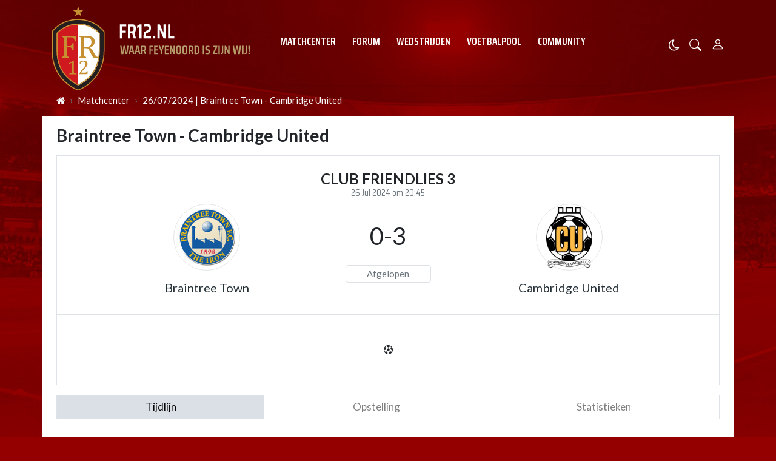

--- FILE ---
content_type: text/plain; charset=UTF-8
request_url: https://socket.multimirror.io/socket.io/?app_key=6J9V79INPcNSbwEq&EIO=3&transport=polling&t=Pl9YGXl
body_size: 30
content:
96:0{"sid":"D34VqbNGpKJ0PbS7KNv8","upgrades":["websocket"],"pingInterval":25000,"pingTimeout":5000}2:40